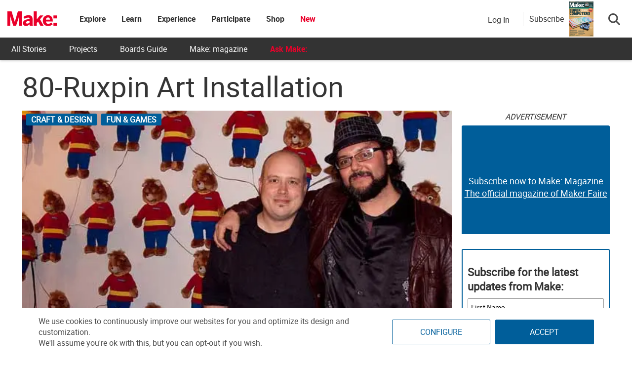

--- FILE ---
content_type: text/html; charset=utf-8
request_url: https://www.google.com/recaptcha/api2/aframe
body_size: 183
content:
<!DOCTYPE HTML><html><head><meta http-equiv="content-type" content="text/html; charset=UTF-8"></head><body><script nonce="3qcLqHI-64CDws1dEBqpQw">/** Anti-fraud and anti-abuse applications only. See google.com/recaptcha */ try{var clients={'sodar':'https://pagead2.googlesyndication.com/pagead/sodar?'};window.addEventListener("message",function(a){try{if(a.source===window.parent){var b=JSON.parse(a.data);var c=clients[b['id']];if(c){var d=document.createElement('img');d.src=c+b['params']+'&rc='+(localStorage.getItem("rc::a")?sessionStorage.getItem("rc::b"):"");window.document.body.appendChild(d);sessionStorage.setItem("rc::e",parseInt(sessionStorage.getItem("rc::e")||0)+1);localStorage.setItem("rc::h",'1768906133101');}}}catch(b){}});window.parent.postMessage("_grecaptcha_ready", "*");}catch(b){}</script></body></html>

--- FILE ---
content_type: application/javascript
request_url: https://prism.app-us1.com/?a=1000801328&u=https%3A%2F%2Fmakezine.com%2Farticle%2Fhome%2Ffun-games%2F80-ruxpin-art-installation%2F
body_size: 134
content:
window.visitorGlobalObject=window.visitorGlobalObject||window.prismGlobalObject;window.visitorGlobalObject.setVisitorId('a25990a5-d8b9-439b-83ae-8872c65178d6', '1000801328');window.visitorGlobalObject.setWhitelistedServices('tracking', '1000801328');

--- FILE ---
content_type: application/javascript; charset=utf-8
request_url: https://fundingchoicesmessages.google.com/f/AGSKWxWf991IDzY1P2G-CD6c3ImIcNwbTKsFuhpnRD6Uj6ribNi_YploEpa9a_VQeyfho4InnDwUSuU-Jlkq0qLuPqBaVhqedmFBFhYkIlb5FSO3Cb2rL3iR--V3thsmNLdW4rJ2cNhD-hbVEpTl86S9ZHVVFpr3XniDR8uDUOt9ypTfSrGipnmmDaBkPNBy/_/ads/fb--ad-scripts?.question_page_content:-abp-has(div:-abp-contains(promoted)).net/noidadx//admanagementadvanced.
body_size: -1291
content:
window['a569bd1a-b1a5-41f5-bdb1-13222eb3dc0f'] = true;